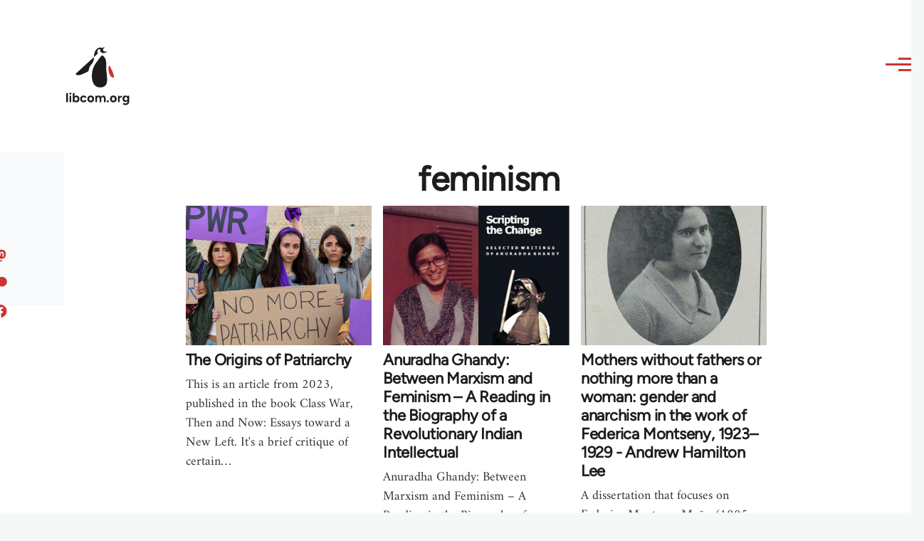

--- FILE ---
content_type: text/html; charset=UTF-8
request_url: https://libcom.org/tags/feminism
body_size: 7047
content:
<!DOCTYPE html>
<html lang="en" dir="ltr" prefix="og: https://ogp.me/ns#" style="--color--primary-hue:202;--color--primary-saturation:79%;--color--primary-lightness:50">
  <head>
    <meta charset="utf-8" />
<link rel="canonical" href="https://libcom.org/tags/feminism" />
<meta property="og:site_name" content="libcom.org" />
<meta property="og:url" content="https://libcom.org/tags/feminism" />
<meta property="og:title" content="feminism" />
<meta name="twitter:card" content="summary" />
<meta name="twitter:site" content="@libcom.org" />
<meta name="twitter:title" content="feminism" />
<meta name="Generator" content="Drupal 10 (https://www.drupal.org)" />
<meta name="MobileOptimized" content="width" />
<meta name="HandheldFriendly" content="true" />
<meta name="viewport" content="width=device-width, initial-scale=1.0" />
<link rel="icon" href="/themes/custom/libcomolivero/favicon.ico" type="image/vnd.microsoft.icon" />

    <title>feminism | libcom.org</title>
    <link rel="stylesheet" media="all" href="/sites/default/files/css/css_O-A4PgJJDayrCdJMCJaEf9hPVRAT-F8gz4tmA6xgXbY.css?delta=0&amp;language=en&amp;theme=libcomolivero&amp;include=eJxtjUEOQiEMRC_EhyORCs23WihpAeX2ojujm0nmvUwmiWLIOhqwhxs8HcOS0WMmSzJRV5CKSdgJ064SKkw6oZPUoykV0PVP2d7U_JYmiYBjwUwQmerdwi_y_YoFnS3rWMIFDN0kfFj4pC-SB38jRWtSbR8fp1J-AbKrTns" />
<link rel="stylesheet" media="all" href="/sites/default/files/css/css_N0-ntvBAU4CtA3mQ9oWwhXQs2QDyCe_Axzm14hTwN2k.css?delta=1&amp;language=en&amp;theme=libcomolivero&amp;include=eJxtjUEOQiEMRC_EhyORCs23WihpAeX2ojujm0nmvUwmiWLIOhqwhxs8HcOS0WMmSzJRV5CKSdgJ064SKkw6oZPUoykV0PVP2d7U_JYmiYBjwUwQmerdwi_y_YoFnS3rWMIFDN0kfFj4pC-SB38jRWtSbR8fp1J-AbKrTns" />

    <script type="application/json" data-drupal-selector="drupal-settings-json">{"path":{"baseUrl":"\/","pathPrefix":"","currentPath":"taxonomy\/term\/1776","currentPathIsAdmin":false,"isFront":false,"currentLanguage":"en"},"pluralDelimiter":"\u0003","gtag":{"tagId":"","consentMode":false,"otherIds":[],"events":[],"additionalConfigInfo":[]},"suppressDeprecationErrors":true,"ajaxPageState":{"libraries":"[base64]","theme":"libcomolivero","theme_token":null},"ajaxTrustedUrl":{"\/search":true},"gtm":{"tagId":null,"settings":{"data_layer":"dataLayer","include_classes":false,"allowlist_classes":"google\nnonGooglePixels\nnonGoogleScripts\nnonGoogleIframes","blocklist_classes":"customScripts\ncustomPixels","include_environment":false,"environment_id":"","environment_token":""},"tagIds":["GTM-KJDB44P"]},"views":{"ajax_path":"\/views\/ajax","ajaxViews":{"views_dom_id:db637ea62f4b970bd3f4dbf0bbe801c275369ca19da6d3d2785fc5234d1980d9":{"view_name":"taxonomy_node_grid_listing","view_display_id":"block_1","view_args":"1776","view_path":"\/taxonomy\/term\/1776","view_base_path":"taxonomy\/term\/%\/feed","view_dom_id":"db637ea62f4b970bd3f4dbf0bbe801c275369ca19da6d3d2785fc5234d1980d9","pager_element":0}}},"user":{"uid":0,"permissionsHash":"7a6309ff163e3eca974e956dff0b629e6d4fb24ef3b815db70d7f5a1d116d476"}}</script>
<script src="/sites/default/files/js/js_VzAhk6ByYS47lkkKX4m5Lvxmm4Sx7n2SzIWD0ao2WZQ.js?scope=header&amp;delta=0&amp;language=en&amp;theme=libcomolivero&amp;include=eJxdyFsKwzAMRNEN-bEko7ayULGlIhkn2X1CSgnpz3DnVJUBC7p2zPXq5JPSw0BeHkiVGpYBlOmY_5_gDesde9DGE02zwGSCwSrxY9zBtjAZFy8slYUHFn-atpZPjT-NX90B-Qk9tA"></script>
<script src="/libraries/fontawesome/js/fontawesome.min.js?v=6.4.2" defer></script>
<script src="/libraries/fontawesome/js/brands.min.js?v=6.4.2" defer></script>
<script src="/modules/contrib/google_tag/js/gtag.js?t5x15m"></script>
<script src="/modules/contrib/google_tag/js/gtm.js?t5x15m"></script>

    
<link rel="preload" href="/themes/custom/libcomolivero/fonts/Figtree-VariableFont_wght.ttf" as="font" type="font/ttf" crossorigin>
<link rel="preload" href="/themes/custom/libcomolivero/fonts/Amiri-Regular.ttf" as="font" type="font/ttf" crossorigin>
<link rel="preload" href="/themes/custom/libcomolivero/fonts/Amiri-Bold.ttf" as="font" type="font/ttf" crossorigin>
    <noscript><link rel="stylesheet" href="/core/themes/olivero/css/components/navigation/nav-primary-no-js.css?t5x15m" />
</noscript>
  </head>
  <body class="path-taxonomy">
        <a href="#main-content" class="visually-hidden focusable skip-link">
      Skip to main content
    </a>
    <noscript><iframe src="https://www.googletagmanager.com/ns.html?id=GTM-KJDB44P"
                  height="0" width="0" style="display:none;visibility:hidden"></iframe></noscript>

      <div class="dialog-off-canvas-main-canvas" data-off-canvas-main-canvas>
    
<div id="page-wrapper" class="page-wrapper">
  <div id="page">

          <header id="header" class="site-header" data-drupal-selector="site-header" role="banner">

                <div class="site-header__fixable" data-drupal-selector="site-header-fixable">
          <div class="site-header__initial">
            <button class="sticky-header-toggle" data-drupal-selector="sticky-header-toggle" role="switch" aria-controls="site-header__inner" aria-label="Sticky header" aria-checked="false">
              <span class="sticky-header-toggle__icon">
                <span></span>
                <span></span>
                <span></span>
              </span>
            </button>
          </div>

                    <div id="site-header__inner" class="site-header__inner" data-drupal-selector="site-header-inner">
            <div class="container site-header__inner__container">

              


<div id="block-libcomolivero-site-branding" class="site-branding--bg-white site-branding block block-system block-system-branding-block">
  
    
    <div class="site-branding__inner">
          <a href="/" rel="home" class="site-branding__logo">
        <img src="/themes/custom/libcomolivero/primary-logo.svg" alt="Home" width="209px" height="197px" />
      </a>
              <div class="site-branding__text">
        <div class="site-branding__name">
          <a href="/" title="Home" rel="home">libcom.org</a>
        </div>
      </div>
      </div>
</div>

<div class="header-nav-overlay" data-drupal-selector="header-nav-overlay"></div>


                              <div class="mobile-buttons" data-drupal-selector="mobile-buttons">
                  <button class="mobile-nav-button" data-drupal-selector="mobile-nav-button" aria-label="Main Menu" aria-controls="header-nav" aria-expanded="false">
                    <span class="mobile-nav-button__label">Menu</span>
                    <span class="mobile-nav-button__icon"></span>
                  </button>
                </div>

                <div id="header-nav" class="header-nav" data-drupal-selector="header-nav">
                  


<div class="views-exposed-form form--inline block block-views block-views-exposed-filter-blockarticle-search-page-1" data-drupal-selector="views-exposed-form-article-search-page-1" id="block-exposedformarticle-searchpage-1-2">
  
    
      <div class="block__content">
      <form action="/search" method="get" id="views-exposed-form-article-search-page-1" accept-charset="UTF-8">
  <div class="js-form-item form-item js-form-type-textfield form-item-search-api-fulltext js-form-item-search-api-fulltext form-no-label">
        <input placeholder="search libcom.org" data-drupal-selector="edit-search-api-fulltext" type="text" id="edit-search-api-fulltext" name="search_api_fulltext" value="" size="30" maxlength="128" class="form-text form-element form-element--type-text form-element--api-textfield" />

        </div>
<div data-drupal-selector="edit-actions" class="form-actions js-form-wrapper form-wrapper" id="edit-actions"><input class="button--primary button js-form-submit form-submit" data-drupal-selector="edit-submit-article-search" type="submit" id="edit-submit-article-search" value="Search" />
</div>


</form>

    </div>
  </div>
<nav  id="block-libcomolivero-main-menu" class="primary-nav block block-menu navigation menu--main" aria-labelledby="block-libcomolivero-main-menu-menu" role="navigation">
            
  <h2 class="visually-hidden block__title" id="block-libcomolivero-main-menu-menu">Main navigation</h2>
  
        


          
        
    <ul  class="menu primary-nav__menu primary-nav__menu--level-1" data-drupal-selector="primary-nav-menu--level-1">
            
                          
        
        
        <li class="primary-nav__menu-item primary-nav__menu-item--link primary-nav__menu-item--level-1">
                              
                      <a href="/recent" class="primary-nav__menu-link primary-nav__menu-link--link primary-nav__menu-link--level-1" data-drupal-selector="primary-nav-menu-link-has-children" data-drupal-link-system-path="recent">            <span class="primary-nav__menu-link-inner primary-nav__menu-link-inner--level-1">Recent</span>
          </a>

            
                  </li>
      
                          
        
        
        <li class="primary-nav__menu-item primary-nav__menu-item--link primary-nav__menu-item--level-1">
                              
                      <a href="/article/donate" class="primary-nav__menu-link primary-nav__menu-link--link primary-nav__menu-link--level-1" data-drupal-selector="primary-nav-menu-link-has-children" data-drupal-link-system-path="node/10591">            <span class="primary-nav__menu-link-inner primary-nav__menu-link-inner--level-1">Donate</span>
          </a>

            
                  </li>
      
                          
        
        
        <li class="primary-nav__menu-item primary-nav__menu-item--link primary-nav__menu-item--level-1">
                              
                      <a href="/collections" class="primary-nav__menu-link primary-nav__menu-link--link primary-nav__menu-link--level-1" data-drupal-selector="primary-nav-menu-link-has-children" data-drupal-link-system-path="collections">            <span class="primary-nav__menu-link-inner primary-nav__menu-link-inner--level-1">Collections</span>
          </a>

            
                  </li>
      
                          
        
        
        <li class="primary-nav__menu-item primary-nav__menu-item--link primary-nav__menu-item--level-1">
                              
                      <a href="/article/libcom-introductory-guide" class="primary-nav__menu-link primary-nav__menu-link--link primary-nav__menu-link--level-1" data-drupal-selector="primary-nav-menu-link-has-children" data-drupal-link-system-path="node/11217">            <span class="primary-nav__menu-link-inner primary-nav__menu-link-inner--level-1">Introductions</span>
          </a>

            
                  </li>
      
                          
        
        
        <li class="primary-nav__menu-item primary-nav__menu-item--link primary-nav__menu-item--level-1">
                              
                      <a href="/article/organise" class="primary-nav__menu-link primary-nav__menu-link--link primary-nav__menu-link--level-1" data-drupal-selector="primary-nav-menu-link-has-children" data-drupal-link-system-path="node/23964">            <span class="primary-nav__menu-link-inner primary-nav__menu-link-inner--level-1">Organise</span>
          </a>

            
                  </li>
      
                          
        
        
        <li class="primary-nav__menu-item primary-nav__menu-item--link primary-nav__menu-item--level-1">
                              
                      <a href="/article/libcomorg-introduction" class="primary-nav__menu-link primary-nav__menu-link--link primary-nav__menu-link--level-1" data-drupal-selector="primary-nav-menu-link-has-children" data-drupal-link-system-path="node/9957">            <span class="primary-nav__menu-link-inner primary-nav__menu-link-inner--level-1">About</span>
          </a>

            
                  </li>
          </ul>
  


  </nav>


                  

  <div class="region region--secondary-menu">
    <nav  id="block-libcomolivero-account-menu" class="block block-menu navigation menu--account secondary-nav" aria-labelledby="block-libcomolivero-account-menu-menu" role="navigation">
            
  <span class="visually-hidden" id="block-libcomolivero-account-menu-menu">User account menu</span>
  
        


          <ul class="menu secondary-nav__menu secondary-nav__menu--level-1">
            
                          
        
        
        <li class="secondary-nav__menu-item secondary-nav__menu-item--link secondary-nav__menu-item--level-1">
          <a href="/user/login" class="secondary-nav__menu-link secondary-nav__menu-link--link secondary-nav__menu-link--level-1" data-drupal-link-system-path="user/login">Log in / Register</a>

                  </li>
          </ul>
  


  </nav>

  </div>

                </div>
                          </div>
          </div>
        </div>
      </header>
    
    <div id="main-wrapper" class="layout-main-wrapper layout-container">
      <div id="main" class="layout-main">
        <div class="main-content">
          <a id="main-content" tabindex="-1"></a>
          
  <div class="region region--hero">
    

<div id="block-libcomolivero-page-title" class="block block-core block-page-title-block">
  
  

  <h1 class="title page-title"><span>
  feminism
</span>
</h1>


  
</div>

  </div>

          <div class="main-content__container container">
            

  <div class="region region--highlighted grid-full layout--pass--content-medium">
    <div data-drupal-messages-fallback class="hidden messages-list"></div>

  </div>

            

                          <main role="main">
                
                

  <div class="region region--content grid-full layout--pass--content-medium" id="content">
    

<div id="block-libcomolivero-content" class="block block-system block-system-main-block">
  
    
      <div class="block__content">
      <div>
  
    
    <div class="layout layout--onecol">
    <div  class="layout__region layout__region--content">
      

<div class="views-element-container block block-views block-views-blocktaxonomy-node-grid-listing-block-1">
  
    
      <div class="block__content">
      <div><div class="view view-taxonomy-node-grid-listing view-id-taxonomy_node_grid_listing view-display-id-block_1 js-view-dom-id-db637ea62f4b970bd3f4dbf0bbe801c275369ca19da6d3d2785fc5234d1980d9">
  
    
      
      <div class="view-content">
      <div data-drupal-views-infinite-scroll-content-wrapper class="views-infinite-scroll-content-wrapper clearfix">




<div class="views-view-responsive-grid views-view-responsive-grid--horizontal" style="--views-responsive-grid--column-count:3;--views-responsive-grid--cell-min-width:300px;--views-responsive-grid--layout-gap:10px;">
      <div class="views-view-responsive-grid__item">
      <div class="views-view-responsive-grid__item-inner">

<article data-history-node-id="73039" class="node node--type-article node--promoted node--view-mode-card">
  <a href="/article/origins-patriarchy">
  <div class="node__content">
        
            <div class="field field--name-field-media field--type-entity-reference field--label-hidden field__item"><div class="media media--type-image media--view-mode-card">
  
      
            <div class="field field--name-field-media-image field--type-image field--label-hidden field__item">  <img loading="lazy" src="https://files.libcom.org/files/styles/large/public/2025-12/no%20more%20patriarchy.png?itok=96jfYkhE" width="480" height="360" alt="Picture of feminist protesters" />


</div>
      
  </div>
</div>
      
  
            <div class="field field--name-title field--type-string field--label-hidden field__item"><h2>The Origins of Patriarchy</h2>
</div>
      <div class="field-introduction text-content">This is an article from 2023, published in the book Class War, Then and Now: Essays toward a New Left. It's a brief critique of certain…</div>
  </div>
    </a>
</article>
</div>
    </div>
      <div class="views-view-responsive-grid__item">
      <div class="views-view-responsive-grid__item-inner">

<article data-history-node-id="73026" class="node node--type-article node--promoted node--view-mode-card">
  <a href="/article/anuradha-ghandy-between-marxism-and-feminism-reading-biography-revolutionary-indian">
  <div class="node__content">
        
            <div class="field field--name-field-media field--type-entity-reference field--label-hidden field__item"><div class="media media--type-image media--view-mode-card">
  
      
            <div class="field field--name-field-media-image field--type-image field--label-hidden field__item">  <img loading="lazy" src="https://files.libcom.org/files/styles/large/public/2025-12/asitdas_ghandy-600x456.jpg?itok=NhbHNwvo" width="480" height="360" alt="Anuradha Ghandy" />


</div>
      
  </div>
</div>
      
  
            <div class="field field--name-title field--type-string field--label-hidden field__item"><h2>Anuradha Ghandy: Between Marxism and Feminism – A Reading in the Biography of a Revolutionary Indian Intellectual</h2>
</div>
      <div class="field-introduction text-content">Anuradha Ghandy: Between Marxism and Feminism – A Reading in the Biography of a…</div>
  </div>
    </a>
</article>
</div>
    </div>
      <div class="views-view-responsive-grid__item">
      <div class="views-view-responsive-grid__item-inner">

<article data-history-node-id="72355" class="node node--type-article node--promoted node--view-mode-card">
  <a href="/article/mothers-without-fathers-or-nothing-more-woman-gender-and-anarchism-work-federica-montseny">
  <div class="node__content">
        
            <div class="field field--name-field-media field--type-entity-reference field--label-hidden field__item"><div class="media media--type-image media--view-mode-card">
  
      
            <div class="field field--name-field-media-image field--type-image field--label-hidden field__item">  <img loading="lazy" src="https://files.libcom.org/files/styles/large/public/2025-06/Screenshot%202025-06-21%20224321.png?itok=dIeV26p8" width="480" height="360" alt="Federica Montseny" />


</div>
      
  </div>
</div>
      
  
            <div class="field field--name-title field--type-string field--label-hidden field__item"><h2>Mothers without fathers or nothing more than a woman: gender and anarchism in the work of Federica Montseny, 1923–1929 - Andrew Hamilton Lee</h2>
</div>
      <div class="field-introduction text-content">A dissertation that focuses on Federica Montseny Mañe (1905–1994) to examine the…</div>
  </div>
    </a>
</article>
</div>
    </div>
      <div class="views-view-responsive-grid__item">
      <div class="views-view-responsive-grid__item-inner">

<article data-history-node-id="72352" class="node node--type-article node--promoted node--view-mode-card">
  <a href="/article/iranian-feminists-speak-out">
  <div class="node__content">
        
            <div class="field field--name-field-media field--type-entity-reference field--label-hidden field__item"><div class="media media--type-image media--view-mode-card">
  
      
            <div class="field field--name-field-media-image field--type-image field--label-hidden field__item">  <img loading="lazy" src="https://files.libcom.org/files/styles/large/public/2025-06/maxresdefault%20%281%29.jpg?itok=WnPXvAYc" width="480" height="360" alt="B2 bomber" />


</div>
      
  </div>
</div>
      
  
            <div class="field field--name-title field--type-string field--label-hidden field__item"><h2>Iranian feminists speak out</h2>
</div>
      <div class="field-introduction text-content">Three statements released by feminists in Iran rejecting both the Islamic Republic of Iran and US/Israel military strikes.
Originally posted:…</div>
  </div>
    </a>
</article>
</div>
    </div>
      <div class="views-view-responsive-grid__item">
      <div class="views-view-responsive-grid__item-inner">

<article data-history-node-id="72337" class="node node--type-article node--promoted node--view-mode-card">
  <a href="/article/woman-question-our-circles-lucia-sanchez-saornil">
  <div class="node__content">
        
            <div class="field field--name-field-media field--type-entity-reference field--label-hidden field__item"><div class="media media--type-image media--view-mode-card">
  
      
            <div class="field field--name-field-media-image field--type-image field--label-hidden field__item">  <img loading="lazy" src="https://files.libcom.org/files/styles/large/public/2025-06/1_lqtzNqgaraAB-YYDQykd7g.jpeg?itok=KXMpPSiB" width="480" height="360" alt="Lucía Sánchez Saornil" />


</div>
      
  </div>
</div>
      
  
            <div class="field field--name-title field--type-string field--label-hidden field__item"><h2>The woman question in our circles - Lucía Sánchez Saornil</h2>
</div>
      <div class="field-introduction text-content">These are the first three in a series of five articles published by L.S. Saornil in the CNT…</div>
  </div>
    </a>
</article>
</div>
    </div>
      <div class="views-view-responsive-grid__item">
      <div class="views-view-responsive-grid__item-inner">

<article data-history-node-id="72336" class="node node--type-article node--promoted node--view-mode-card">
  <a href="/article/women-spanish-civil-war-part-1-lucia-sanchez-saornil">
  <div class="node__content">
        
            <div class="field field--name-field-media field--type-entity-reference field--label-hidden field__item"><div class="media media--type-image media--view-mode-card">
  
      
            <div class="field field--name-field-media-image field--type-image field--label-hidden field__item">  <img loading="lazy" src="https://files.libcom.org/files/styles/large/public/2025-06/cnt.jpg?itok=RgVKzaFw" width="480" height="360" alt="Lucía Sánchez Saornil" />


</div>
      
  </div>
</div>
      
  
            <div class="field field--name-title field--type-string field--label-hidden field__item"><h2>Women of the Spanish Civil War: Part 1 – Lucía Sánchez Saornil</h2>
</div>
      <div class="field-introduction text-content">A biography by Caroline Angus of anarcho-syndicalist militant Lucía Sánchez Saornil.
Originally…</div>
  </div>
    </a>
</article>
</div>
    </div>
      <div class="views-view-responsive-grid__item">
      <div class="views-view-responsive-grid__item-inner">

<article data-history-node-id="72334" class="node node--type-article node--promoted node--view-mode-card">
  <a href="/article/federica-montseny-and-spanish-anarchist-feminism-shirley-f-fredericks">
  <div class="node__content">
        
            <div class="field field--name-field-media field--type-entity-reference field--label-hidden field__item"><div class="media media--type-image media--view-mode-card">
  
      
            <div class="field field--name-field-media-image field--type-image field--label-hidden field__item">  <img loading="lazy" src="https://files.libcom.org/files/styles/large/public/2025-06/Federica-Montseny-2048x1087.jpeg?itok=L60cS_Uf" width="480" height="360" alt="Federica Montseny" />


</div>
      
  </div>
</div>
      
  
            <div class="field field--name-title field--type-string field--label-hidden field__item"><h2>Federica Montseny and Spanish Anarchist Feminism - Shirley F. Fredericks</h2>
</div>
      <div class="field-introduction text-content">An article by Shirley F. Fredericks about Federica Montseny, a Spanish anarchist and CNT militant…</div>
  </div>
    </a>
</article>
</div>
    </div>
      <div class="views-view-responsive-grid__item">
      <div class="views-view-responsive-grid__item-inner">

<article data-history-node-id="72321" class="node node--type-article node--promoted node--view-mode-card">
  <a href="/article/news-libertarian-spain-vol-03-no-01-march-1979">
  <div class="node__content">
        
            <div class="field field--name-field-media field--type-entity-reference field--label-hidden field__item"><div class="media media--type-image media--view-mode-card">
  
      
            <div class="field field--name-field-media-image field--type-image field--label-hidden field__item">  <img loading="lazy" src="https://files.libcom.org/files/styles/large/public/2025-06/Screenshot%202025-06-17%20205804.png?itok=xI5MBSDw" width="480" height="360" alt="News from libertarian Spain (Vol. 03 No. 01 March 1979)" />


</div>
      
  </div>
</div>
      
  
            <div class="field field--name-title field--type-string field--label-hidden field__item"><h2>News from libertarian Spain (Vol. 03 No. 01 March 1979)</h2>
</div>
      <div class="field-introduction text-content">The March 1979 issue of News from libertarian Spain.
</div>
  </div>
    </a>
</article>
</div>
    </div>
      <div class="views-view-responsive-grid__item">
      <div class="views-view-responsive-grid__item-inner">

<article data-history-node-id="72144" class="node node--type-article node--promoted node--view-mode-card">
  <a href="/article/half-sky-interview-yu-shuet">
  <div class="node__content">
        
            <div class="field field--name-field-media field--type-entity-reference field--label-hidden field__item"><div class="media media--type-image media--view-mode-card">
  
      
            <div class="field field--name-field-media-image field--type-image field--label-hidden field__item">  <img loading="lazy" src="https://files.libcom.org/files/styles/large/public/2025-05/Screenshot%202025-05-25%20at%2018.40.44.png?itok=vBL63ZYI" width="480" height="360" alt="Women sitting below a wall poster during the Tienamen incident last year" />


</div>
      
  </div>
</div>
      
  
            <div class="field field--name-title field--type-string field--label-hidden field__item"><h2>Half the Sky: interview with Yu Shuet</h2>
</div>
      <div class="field-introduction text-content">A former Cantonese Red Guard speaks to London-based anarchist-feminist magazine Zero on the conditions of women in China in 1977.
</div>
  </div>
    </a>
</article>
</div>
    </div>
      <div class="views-view-responsive-grid__item">
      <div class="views-view-responsive-grid__item-inner">

<article data-history-node-id="71988" class="node node--type-article node--promoted node--view-mode-card">
  <a href="/article/communism-and-woman-marthe-bigot">
  <div class="node__content">
        
            <div class="field field--name-field-media field--type-entity-reference field--label-hidden field__item"><div class="media media--type-image media--view-mode-card">
  
      
            <div class="field field--name-field-media-image field--type-image field--label-hidden field__item">  <img loading="lazy" src="https://files.libcom.org/files/styles/large/public/2025-05/dirigeantes-femmes-au-congres-du-pc-de-marseille-1921-b.jpg?itok=mMj0jhaj" width="480" height="360" alt="Delegates to the 1st Congress of the Communist Party, Marseille December 1921. from left to right: Marie Mayoux, Germaine Goujon, Lucie Colliard, Marthe Bigot, Suzanne Girault." />


</div>
      
  </div>
</div>
      
  
            <div class="field field--name-title field--type-string field--label-hidden field__item"><h2>Communism and woman - Marthe Bigot</h2>
</div>
      <div class="field-introduction text-content">Feminist, long-time Socialist, Zimmerwald Conference attendee, founder of the French Communist Party, and early (later readmitted) Left…</div>
  </div>
    </a>
</article>
</div>
    </div>
      <div class="views-view-responsive-grid__item">
      <div class="views-view-responsive-grid__item-inner">

<article data-history-node-id="71295" class="node node--type-article node--promoted node--view-mode-card">
  <a href="/article/women-and-sex-china-flora-chan">
  <div class="node__content">
        
            <div class="field field--name-field-media field--type-entity-reference field--label-hidden field__item"><div class="media media--type-image media--view-mode-card">
  
      
            <div class="field field--name-field-media-image field--type-image field--label-hidden field__item">  <img loading="lazy" src="https://files.libcom.org/files/styles/large/public/2025-01/poster01.jpg?itok=LshWXk82" width="480" height="360" alt="Chinese state propaganda poster from the 1970s" />


</div>
      
  </div>
</div>
      
  
            <div class="field field--name-title field--type-string field--label-hidden field__item"><h2>Women and sex in China - Flora Chan</h2>
</div>
      <div class="field-introduction text-content">On gender roles. inequality and sex in China in the 1970s. Text from Revolt Against Plenty where it formed part of the "China 4" page.
</div>
  </div>
    </a>
</article>
</div>
    </div>
      <div class="views-view-responsive-grid__item">
      <div class="views-view-responsive-grid__item-inner">

<article data-history-node-id="71191" class="node node--type-article node--promoted node--view-mode-card">
  <a href="/article/lachez-tout-annie-le-brun">
  <div class="node__content">
        
            <div class="field field--name-field-media field--type-entity-reference field--label-hidden field__item"><div class="media media--type-image media--view-mode-card">
  
      
            <div class="field field--name-field-media-image field--type-image field--label-hidden field__item">  <img loading="lazy" src="https://files.libcom.org/files/styles/large/public/2024-12/lachez-cov.png?itok=PPtmhp1O" width="480" height="360" alt="The cover of the Lachez Tout book with a unitone portrait of the author in pink and black. Alongside this is a black and white photo of a refuse bin falling on the heads of some French riot police in an urban setting" />


</div>
      
  </div>
</div>
      
  
            <div class="field field--name-title field--type-string field--label-hidden field__item"><h2>Lachez Tout - Annie Le Brun</h2>
</div>
      <div class="field-introduction text-content">English translation of "Let it all go" or rather more to the point, "Abandon Everything" by French feminist and surrealist Annie Le Brun…</div>
  </div>
    </a>
</article>
</div>
    </div>
  </div>
</div>

    </div>
  
      
<ul class="js-pager__items pager" data-drupal-views-infinite-scroll-pager>
  <li class="pager__item">
    <a class="button" href="?page=1" title="Load more items" rel="next">Load More</a>
  </li>
</ul>

          </div>
</div>

    </div>
  </div>

    </div>
  </div>

</div>

    </div>
  </div>

  </div>

              </main>
                        
          </div>
        </div>
        <div class="social-bar">
          
<div class="social-bar__inner fixable">
  <div class="rotate">
    

<div id="block-socialmedialinks" class="block-social-media-links block block-social-media-links-block">
  
    
      <div class="block__content">
      

<ul class="social-media-links--platforms platforms inline horizontal">
      <li>
      <a class="social-media-link-icon--facebook" href="https://www.facebook.com/libcom.org"  aria-label="Like us on facebook" title="Like us on facebook" >
        <span class='fab fa-facebook fa-2x'></span>
      </a>

          </li>
      <li>
      <a class="social-media-link-icon--patreon" href="https://www.patreon.com/libcom"  aria-label="Support us on patreon" title="Support us on patreon" >
        <span class='fab fa-patreon fa-2x'></span>
      </a>

          </li>
      <li>
      <a class="social-media-link-icon--mastodon" href="https://mastodon.social/@libcom"  aria-label="Follow us on Mastodon" title="Follow us on Mastodon" >
        <span class='fab fa-mastodon fa-2x'></span>
      </a>

          </li>
  </ul>

    </div>
  </div>

  </div>
</div>

        </div>
      </div>
    </div>

    <footer class="site-footer">
      <div class="site-footer__inner container">
        
        

  <div class="region region--footer-bottom grid-full layout--pass--content-medium">
    <nav  id="block-footer" class="block block-menu navigation menu--footer" aria-labelledby="block-footer-menu" role="navigation">
            
  <h2 class="visually-hidden block__title" id="block-footer-menu">Footer menu</h2>
  
        
          <ul  class="menu menu--level-1">
            
                          
        
        
        <li class="menu__item menu__item--link menu__item--level-1">
                    
          <a href="/" class="menu__link menu__link--link menu__link--level-1" data-drupal-link-system-path="&lt;front&gt;"><img src="/themes/custom/libcomolivero/footer-logo.svg" width="74px" height="76px" loading="lazy" alt="Home" /></a>

          
        </li>
      
                          
        
        
        <li class="menu__item menu__item--link menu__item--level-1">
                    
          <a href="/article/donate" class="menu__link menu__link--link menu__link--level-1" data-drupal-link-system-path="node/10591">Donate</a>

          
        </li>
      
                          
        
        
        <li class="menu__item menu__item--link menu__item--level-1">
                    
          <a href="/article/help-out" class="menu__link menu__link--link menu__link--level-1" data-drupal-link-system-path="node/9486">Help out</a>

          
        </li>
      
                          
        
        
        <li class="menu__item menu__item--link menu__item--level-1">
                    
          <a href="/library/libcomorg-other-languages" title="libcom content in languages other than English" class="menu__link menu__link--link menu__link--level-1">Other languages</a>

          
        </li>
      
                          
        
        
        <li class="menu__item menu__item--link menu__item--level-1">
                    
          <a href="/notes" class="menu__link menu__link--link menu__link--level-1" data-drupal-link-system-path="node/9485">Site notes</a>

          
        </li>
          </ul>
  


  </nav>

  </div>

      </div>
    </footer>

    <div class="overlay" data-drupal-selector="overlay"></div>

  </div>
</div>

  </div>

    
    
  <script src="/sites/default/files/js/js_HwcHHWwMI_m7UjhM7TRle3uoQfsEL0HxU1hMUUT54QQ.js?scope=footer&amp;delta=0&amp;language=en&amp;theme=libcomolivero&amp;include=eJxdyFsKwzAMRNEN-bEko7ayULGlIhkn2X1CSgnpz3DnVJUBC7p2zPXq5JPSw0BeHkiVGpYBlOmY_5_gDesde9DGE02zwGSCwSrxY9zBtjAZFy8slYUHFn-atpZPjT-NX90B-Qk9tA"></script>
<script defer src="https://static.cloudflareinsights.com/beacon.min.js/vcd15cbe7772f49c399c6a5babf22c1241717689176015" integrity="sha512-ZpsOmlRQV6y907TI0dKBHq9Md29nnaEIPlkf84rnaERnq6zvWvPUqr2ft8M1aS28oN72PdrCzSjY4U6VaAw1EQ==" data-cf-beacon='{"version":"2024.11.0","token":"121998ed320e42e081d76ed439944ba2","r":1,"server_timing":{"name":{"cfCacheStatus":true,"cfEdge":true,"cfExtPri":true,"cfL4":true,"cfOrigin":true,"cfSpeedBrain":true},"location_startswith":null}}' crossorigin="anonymous"></script>
</body>
</html>
